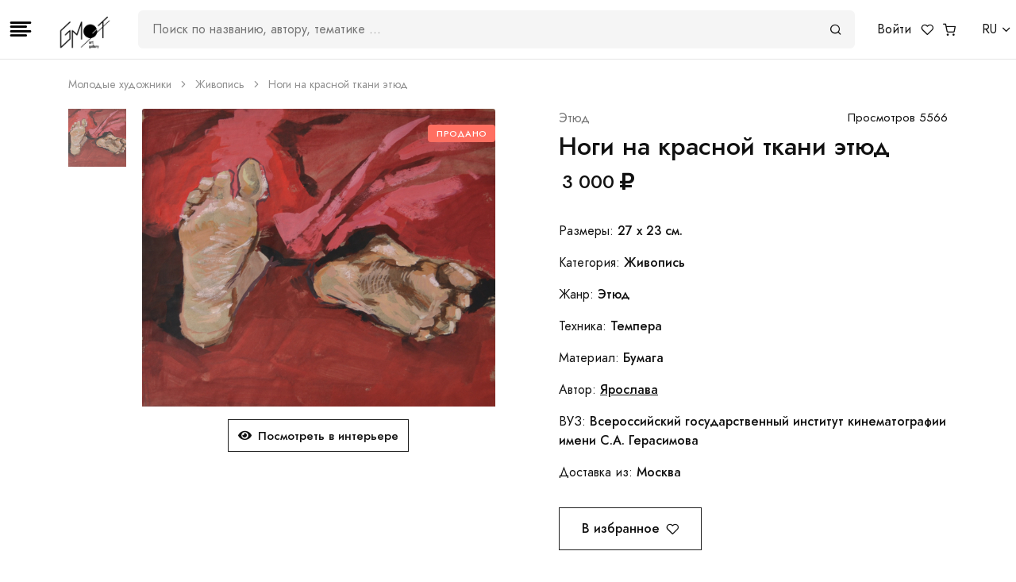

--- FILE ---
content_type: text/html; charset=utf-8
request_url: https://gmotart.com/arts/nogi-na-krasnoy-tkani-etyud-1454
body_size: 8687
content:
<!DOCTYPE html><html lang="ru"><head><title>Картина Ноги на красной ткани этюд #1454 | Арт галерея GMOT</title><link href="/favicon.ico" rel="shortcut icon" /><meta content="Живопись. Этюд. Автор: Ярослава . Купить 3000 рублей. Картина Ноги на красной ткани этюд #1454" name="description" /><meta charset="utf-8" /><meta content="width=device-width, initial-scale=1, shrink-to-fit=no" name="viewport" /><link href="/favicons/apple-icon-57x57.png" rel="apple-touch-icon" sizes="57x57" /><link href="/favicons/apple-icon-60x60.png" rel="apple-touch-icon" sizes="60x60" /><link href="/favicons/apple-icon-72x72.png" rel="apple-touch-icon" sizes="72x72" /><link href="/favicons/apple-icon-76x76.png" rel="apple-touch-icon" sizes="76x76" /><link href="/favicons/apple-icon-114x114.png" rel="apple-touch-icon" sizes="114x114" /><link href="/favicons/apple-icon-120x120.png" rel="apple-touch-icon" sizes="120x120" /><link href="/favicons/apple-icon-144x144.png" rel="apple-touch-icon" sizes="144x144" /><link href="/favicons/apple-icon-152x152.png" rel="apple-touch-icon" sizes="152x152" /><link href="/favicons/apple-icon-180x180.png" rel="apple-touch-icon" sizes="180x180" /><link href="/favicons/android-icon-192x192.png" rel="icon" sizes="192x192" type="image/png" /><link href="/favicons/favicon-32x32.png" rel="icon" sizes="32x32" type="image/png" /><link href="/favicons/favicon-96x96.png" rel="icon" sizes="96x96" type="image/png" /><link href="/favicons/favicon-16x16.png" rel="icon" sizes="16x16" type="image/png" /><link href="/manifest.json" rel="manifest" /><meta content="#ffffff" name="msapplication-TileColor" /><meta content="/favicons/ms-icon-144x144.png" name="msapplication-TileImage" /><meta content="#ffffff" name="theme-color" /><meta content="website" property="og:type" /><meta content="gmotart.com" property="og:site_name" /><meta content="https://gmotart.com/arts/nogi-na-krasnoy-tkani-etyud-1454" property="og:url" /><meta content="https://storage-gmot.storage.yandexcloud.net/store/image/1490/456ec704244d68aff9e83d35ae099a31.jpg" property="og:image" /><meta content="150" property="og:image:width" /><meta content="150" property="og:image:height" /><meta content="Картина Ноги на красной ткани этюд #1454 | Арт галерея GMOT" property="og:title" /><meta content="Живопись. Этюд. Автор: Ярослава . Купить 3000 рублей. Картина Ноги на красной ткани этюд #1454" property="og:description" /><link rel="stylesheet" href="/assets/application-6d6297760c51e6f3b7ecd09d63243cbdc900c1224833f20b23ad1d55a3a67ef5.css" /><script src="/assets/application-99b4ea72a02389ecceffe991b2146ef664a46d7d6e77f25835a69c3e36e96c82.js"></script><script async="" src="https://www.googletagmanager.com/gtag/js?id=UA-157818568-1"></script><script>window.dataLayer = window.dataLayer || [];function gtag(){dataLayer.push(arguments);}gtag('js', new Date()); gtag('config', 'UA-157818568-1');</script><script>(function(m,e,t,r,i,k,a){m[i]=m[i]||function(){(m[i].a=m[i].a||[]).push(arguments)}; m[i].l=1*new Date();k=e.createElement(t),a=e.getElementsByTagName(t)[0],k.async=1,k.src=r,a.parentNode.insertBefore(k,a)}) (window, document, "script", "https://mc.yandex.ru/metrika/tag.js", "ym"); ym(56954863, "init", { clickmap:true, trackLinks:true, accurateTrackBounce:true, webvisor:true, ecommerce:"dataLayer" });</script><noscript><div><img src="https://mc.yandex.ru/watch/56954863" style="position:absolute; left:-9999px;" alt="" /></div></noscript><script>!function(f,b,e,v,n,t,s){if(f.fbq)return;n=f.fbq=function(){n.callMethod?n.callMethod.apply(n,arguments):n.queue.push(arguments)};if(!f._fbq)f._fbq=n;n.push=n;n.loaded=!0;n.version='2.0';n.queue=[];t=b.createElement(e);t.async=!0;t.src=v;s=b.getElementsByTagName(e)[0];s.parentNode.insertBefore(t,s)}(window, document,'script','https://connect.facebook.net/en_US/fbevents.js');fbq('init', '698506270935639');fbq('track', 'PageView');</script></head><body><header class="bg-white fixed-top py-3" style="z-index: 1040!important; border-bottom: 1px solid #e5e5e5;"><div class="container-fluid flex-nowrap d-flex align-items-center justify-content-between px-1"><button aria-label="Toggle navigation" class="border-0 bg-white" data-toggle="modal" href="#modalSidebar" type="button"><i class="fe fe-align-left" style="font-size: 2rem;"></i></button><div class="container flex-nowrap d-flex align-items-center justify-content-between px-1"><a class="navbar-brand mr-0 mr-sm-4" href="/" style="height: 50px;"><img alt="GMOT" src="/gmot-logo.png" style="height: 100%;" /></a><div class="d-lg-block d-none w-100 position-relative" id="searchWrap"><div class="field-search justify-content-between align-items-center d-flex mx-4 bg-light position-relative" style="z-index: 50;"><input class="field-search__input" id="searchInput" onblur="
        let searchContent = document.getElementById(&#39;searchContent&#39;);
        searchContent.classList.remove(&#39;show&#39;);
        " oninput="
        let searchInput = document.getElementById(&#39;searchInput&#39;);
        let searchContent = document.getElementById(&#39;searchContent&#39;);
        searchContent.classList.add(&#39;show&#39;);

        if(searchInput.value == &#39;&#39;){
            searchContent.innerHTML = &#39;Совпадений не найдено&#39;;
        }

        if(searchInput.value){
            let searchValue = searchInput.value

            const url = `/api/front/search?q%5Btitle_or_keywords_cont_any%5D=${searchValue}&amp;q%5Bname_or_surname_cont_any%5D=${searchValue}`

            setTimeout(() =&gt; {
                fetch(url)
                    .then(response =&gt; {
                        if(!response.ok){
                            throw new Error(&#39;Network response was not ok &#39; + response.statusText);
                        }
                        return response.json();
                    })
                    .then(data =&gt; {
                        let dataItems = JSON.parse(data.items);
                        let dataArtists = JSON.parse(data.artists);

                        if(Object.keys(dataItems).length !== 0){

                            searchContent.innerHTML = &#39;&#39;;

                            let searchBtnPc = document.getElementById(&#39;searchBtnPc&#39;);
                            searchBtnPc.classList.add(&#39;text-dark&#39;);
                            searchBtnPc.href = `arts?q%5Bprice_in%5D%5B%5D=&amp;q%5Bcategory_in%5D%5B%5D=&amp;q%5Bstyle_in%5D%5B%5D=&amp;q%5Bsurface_in%5D%5B%5D=&amp;q%5Bmaterial_in%5D%5B%5D=&amp;q%5Borientation_in%5D%5B%5D=&amp;q%5Bonly_published%5D=0&amp;q%5Btitle_or_keywords_cont_any%5D=${searchValue}&amp;q%5Bs%5D=created_at+DESC`;

                            let titleGallery = document.createElement(&#39;h5&#39;);
                            titleGallery.innerHTML = &#39;Галерея&#39;;
                            titleGallery.classList.add(&#39;text-left&#39;);

                            let galleryContentWrap = document.createElement(&#39;div&#39;);
                            galleryContentWrap.classList.add(&#39;row&#39;, &#39;align-items-center&#39;, &#39;position-relative&#39;, &#39;no-gutters&#39;, &#39;justify-content-start&#39;);
                            galleryContentWrap.style.gap = &#39;10px&#39;;

                            dataItems.forEach(item =&gt; {
                                let galleryContentItem = document.createElement(&#39;div&#39;);
                                galleryContentItem.classList.add(&#39;d-flex&#39;, &#39;overflow-hidden&#39;);
                                galleryContentItem.style.width = &#39;32%&#39;;

                                let galleryContentItemWrapImage = document.createElement(&#39;div&#39;);
                                galleryContentItemWrapImage.style.height = &#39;60px&#39;;
                                galleryContentItemWrapImage.style.width = &#39;60px&#39;;
                                galleryContentItemWrapImage.style.backgroundImage = `url(${item.image_url_small})`;
                                galleryContentItemWrapImage.style.backgroundSize = &#39;contain&#39;;
                                galleryContentItemWrapImage.style.backgroundRepeat = &#39;no-repeat&#39;;
                                galleryContentItemWrapImage.style.backgroundPosition = &#39;center&#39;;


                                let galleryContentItemInfo = document.createElement(&#39;div&#39;);
                                galleryContentItemInfo.classList.add(&#39;d-flex&#39;, &#39;flex-column&#39;, &#39;justify-content-around&#39;, &#39;align-items-start&#39;, &#39;ml-2&#39;);

                                let galleryContentItemInfoTitle = document.createElement(&#39;a&#39;);
                                galleryContentItemInfoTitle.classList.add(&#39;text-truncate&#39;, &#39;text-body&#39;, &#39;font-weight-bold&#39;);
                                galleryContentItemInfoTitle.innerHTML = item.title;
                                galleryContentItemInfoTitle.href = `/arts/${item.id}`

                                galleryContentItemInfo.appendChild(galleryContentItemInfoTitle);

                                let galleryContentItemInfoPrice = document.createElement(&#39;span&#39;);
                                galleryContentItemInfoPrice.classList.add(&#39;text-muted&#39;, &#39;font-weight-bold&#39;);
                                galleryContentItemInfoPrice.innerHTML = `${item.price} &lt;i class=&#39;fas fa-ruble-sign&#39;&gt;&lt;/i&gt;`;

                                galleryContentItemInfo.appendChild(galleryContentItemInfoPrice);

                                galleryContentItem.appendChild(galleryContentItemWrapImage);
                                galleryContentItem.appendChild(galleryContentItemInfo);

                                galleryContentWrap.appendChild(galleryContentItem);
                            })

                            let seeMoreWrap = document.createElement(&#39;div&#39;);
                            seeMoreWrap.classList.add(&#39;d-flex&#39;, &#39;justify-content-start&#39;, &#39;align-items-center&#39;);
                            let seeMore = document.createElement(&#39;a&#39;);
                            seeMore.href = `arts?q%5Bprice_in%5D%5B%5D=&amp;q%5Bcategory_in%5D%5B%5D=&amp;q%5Bstyle_in%5D%5B%5D=&amp;q%5Bsurface_in%5D%5B%5D=&amp;q%5Bmaterial_in%5D%5B%5D=&amp;q%5Borientation_in%5D%5B%5D=&amp;q%5Bonly_published%5D=0&amp;q%5Btitle_or_keywords_cont_any%5D=${searchValue}&amp;q%5Bs%5D=created_at+DESC`;
                            seeMore.classList.add(&#39;btn&#39;, &#39;btn-link&#39;, &#39;p-0&#39;, &#39;text-reset&#39;, &#39;d-flex&#39;, &#39;align-items-center&#39;);
                            seeMore.innerHTML = `Смотреть все &lt;i class=&#39;fe fe-arrow-right ml-2&#39;&gt;&lt;/i&gt;`;
                            seeMoreWrap.appendChild(seeMore);

                            searchContent.appendChild(titleGallery);
                            searchContent.appendChild(galleryContentWrap);
                            searchContent.appendChild(seeMoreWrap);

                        } else{
                            searchContent.innerHTML = &#39;Совпадений не найдено&#39;;
                        }


                        if(Object.keys(dataArtists).length !== 0){
                            let searchBtnPc = document.getElementById(&#39;searchBtnPc&#39;);
                            searchBtnPc.classList.add(&#39;text-dark&#39;);
                            searchBtnPc.href = `/artists`;

                            let artistsGallery = document.createElement(&#39;h5&#39;);
                            artistsGallery.innerHTML = &#39;Художники&#39;;
                            artistsGallery.classList.add(&#39;text-left&#39;);

                            let artistsContentWrap = document.createElement(&#39;div&#39;);
                            artistsContentWrap.classList.add(&#39;row&#39;, &#39;align-items-center&#39;, &#39;position-relative&#39;, &#39;no-gutters&#39;, &#39;justify-content-start&#39;);
                            artistsContentWrap.style.gap = &#39;10px&#39;;

                            dataArtists.forEach(item =&gt; {
                                let artistsContentItem = document.createElement(&#39;div&#39;);
                                artistsContentItem.classList.add(&#39;d-flex&#39;, &#39;overflow-hidden&#39;);
                                artistsContentItem.style.width = &#39;32%&#39;;

                                let artistsContentItemWrapImage = document.createElement(&#39;div&#39;);
                                artistsContentItemWrapImage.style.height = &#39;60px&#39;;
                                artistsContentItemWrapImage.style.width = &#39;60px&#39;;
                                artistsContentItemWrapImage.style.backgroundImage = `url(${item.avatar_url})`;
                                artistsContentItemWrapImage.style.backgroundSize = &#39;contain&#39;;
                                artistsContentItemWrapImage.style.backgroundRepeat = &#39;no-repeat&#39;;
                                artistsContentItemWrapImage.style.backgroundPosition = &#39;center&#39;;


                                let artistsContentItemInfo = document.createElement(&#39;div&#39;);
                                artistsContentItemInfo.classList.add(&#39;d-flex&#39;, &#39;justify-content-start&#39;, &#39;align-items-center&#39;, &#39;ml-2&#39;);

                                let artistsContentItemInfoTitle = document.createElement(&#39;a&#39;);
                                artistsContentItemInfoTitle.classList.add(&#39;text-truncate&#39;, &#39;text-body&#39;, &#39;font-weight-bold&#39;);
                                artistsContentItemInfoTitle.innerHTML = `${item.name} ${item.surname}`;
                                artistsContentItemInfoTitle.href = `/artists/${item.id}`

                                artistsContentItemInfo.appendChild(artistsContentItemInfoTitle);


                                artistsContentItem.appendChild(artistsContentItemWrapImage);
                                artistsContentItem.appendChild(artistsContentItemInfo);

                                artistsContentWrap.appendChild(artistsContentItem);
                            })

                            let seeMoreWrap = document.createElement(&#39;div&#39;);
                            seeMoreWrap.classList.add(&#39;d-flex&#39;, &#39;justify-content-start&#39;, &#39;align-items-center&#39;);
                            let seeMore = document.createElement(&#39;a&#39;);
                            seeMore.href = `artists`;
                            seeMore.classList.add(&#39;btn&#39;, &#39;btn-link&#39;, &#39;p-0&#39;, &#39;text-reset&#39;, &#39;d-flex&#39;, &#39;align-items-center&#39;);
                            seeMore.innerHTML = `Смотреть все &lt;i class=&#39;fe fe-arrow-right ml-2&#39;&gt;&lt;/i&gt;`;
                            seeMoreWrap.appendChild(seeMore);

                            searchContent.appendChild(artistsGallery);
                            searchContent.appendChild(artistsContentWrap);
                            searchContent.appendChild(seeMoreWrap);
                        }

                        if(Object.keys(dataItems).length !== 0 &amp;&amp; Object.keys(dataArtists).length !== 0){
                            let searchBtnPc = document.getElementById(&#39;searchBtnPc&#39;);
                            searchBtnPc.classList.add(&#39;text-dark&#39;);
                            searchBtnPc.href = `arts?q%5Bprice_in%5D%5B%5D=&amp;q%5Bcategory_in%5D%5B%5D=&amp;q%5Bstyle_in%5D%5B%5D=&amp;q%5Bsurface_in%5D%5B%5D=&amp;q%5Bmaterial_in%5D%5B%5D=&amp;q%5Borientation_in%5D%5B%5D=&amp;q%5Bonly_published%5D=0&amp;q%5Btitle_or_keywords_cont_any%5D=${searchValue}&amp;q%5Bs%5D=created_at+DESC`;
                        }

                    })
                    .catch(error =&gt; {
                        console.error(&#39;There has been a problem with your fetch operation:&#39;, error);
                    });
            }, 2000)


            searchInput.addEventListener(&#39;keydown&#39;, (ev) =&gt; {
                if (ev.key===&#39;Enter&#39;){
                    searchBtnPc.click();
                }
            })

        } else{
            searchContent.innerHTML = &#39;Совпадений не найдено&#39;;
        }
        " placeholder="Поиск по названию, автору, тематике …" type="search" /><a class="field-search__btn" id="searchBtnPc"><i class="fe fe-search"></i></a></div><div class="position-absolute w-100 bg-white text-dark pt-11 px-4 pb-5 shadow-lg text-center fade" id="searchContent" style="top: 0; max-height: 500px; overflow-y: auto;"><span>Введите название картины или художника</span></div></div><ul class="nav flex-row flex-nowrap"><li class="nav-item ml-3"><a class="text-body" href="/users/sign_in">Войти</a></li><li class="nav-item"><a class="text-body ml-3" href="/profile/arts_users"><i class="fe fe-heart"></i></a></li><li class="nav-item"><a class="text-body ml-sm-3 ml-2" href="#"><span><i class="fe fe-shopping-cart"></i></span></a></li></ul></div><div class="btn-group ml-2"><a aria-expanded="false" class="dropdown-toggle text-body d-flex flex-nowrap" data-display="static" data-toggle="dropdown" href="#">RU</a><div class="dropdown-menu dropdown-menu-right"><button class="dropdown-item" type="button"><a class="list-styled-link" href="?locale=en"> English</a></button><button class="dropdown-item" type="button"><a class="list-styled-link" href="?locale=ru"> Русский</a></button></div></div></div></header><div class="pt-12"></div><nav><div class="container"><div class="row"><div class="col-12"><ol class="breadcrumb mb-0 font-size-xs text-gray-400"><li class="breadcrumb-item"><a class="text-gray-400" href="/arts">Молодые художники</a></li><li class="breadcrumb-item"><a class="text-gray-400" href="/arts">Живопись</a></li><li class="breadcrumb-item active">Ноги на красной ткани этюд</li></ol></div></div></div></nav><section class="pt-5 pb-2"><div class="container"><div class="row"><div class="col-12"><div class="row"><div class="col-12 col-md-6"><div class="form-row mb-10 mb-md-0"><div class="col-2"><div class="flickity-nav flickity-vertical" data-flickity="{&quot;asNavFor&quot;: &quot;#productSlider&quot;, &quot;draggable&quot;: false, &quot;pageDots&quot;: false}"><div class="embed-responsive embed-responsive-1by1 bg-cover mb-4" style="background-image: url(https://storage-gmot.storage.yandexcloud.net/store/image/1490/b3a319bbdc11459dc62fb184a8c00ce1.jpg);"></div></div></div><div class="col-10"><div class="card"><span class="badge badge-primary card-badge card-badge-right text-uppercase">Продано</span><a data-fancybox="" href="https://storage-gmot.storage.yandexcloud.net/store/image/1490/7c8e5cca553d5c382f609d3f6212aa8e.jpg"><img alt="..." class="card-img-top" src="https://storage-gmot.storage.yandexcloud.net/store/image/1490/456ec704244d68aff9e83d35ae099a31.jpg" /></a></div><div class="text-center mt-4" id="ArtVizButtonRow"><a class="btn btn-outline-dark btn-xs" data-toggle="modal" href="#ModalInteriorPreview"><i class="fas fa-eye mr-2"></i>Посмотреть в интерьере</a></div></div></div></div><div class="col-12 col-md-6 pl-lg-10"><div class="row mb-1"><div class="col"><a class="text-muted" href="#">Этюд</a></div><div class="col-auto"><div class="font-size-sm text-reset ml-2">Просмотров 5566</div></div></div><h3 class="mb-2">Ноги на красной ткани этюд</h3><div class="mb-7"><span class="ml-1 font-size-h5 font-weight-bold">3 000 <i class="fas fa-ruble-sign"></i></span></div><div><p class="mb-4">Размеры: <strong>27 x 23 см.</strong></p><p class="mb-4">Категория: <strong>Живопись</strong></p><p class="mb-4">Жанр: <strong>Этюд</strong></p><p class="mb-4">Техника: <strong>Темпера</strong></p><p class="mb-4">Материал: <strong>Бумага</strong></p><p class="mb-4">Автор: <strong><a class="text-body text-decoration-underline" href="/artists/yaroslava-karpunina">Ярослава </a></strong></p><p class="mb-4">ВУЗ: <strong>Всероссийский государственный институт кинематографии имени С.А. Герасимова</strong></p><p class="mb-4">Доставка из: <strong>Москва</strong><div class="form-row my-7"><div class="col-12 col-lg-auto"><form class="button_to" method="post" action="/profile/arts_users?item_id=1454"><button class="btn btn-outline-dark mb-2" onclick="ym(56954863, &#39;reachGoal&#39;, &#39;click-favorite&#39;, {})" type="submit">В избранное<i class="fe fe-heart ml-2"></i></button></form></div></div><p class="mb-0"><span class="mr-4">Поделиться: </span><a class="btn btn-xxs btn-circle btn-light font-size-xxxs text-gray-350 mr-2" href="https://vk.com/share.php?url=https://gmotart.com/arts/nogi-na-krasnoy-tkani-etyud-1454" target="_blank"><i class="fab fa-vk"></i></a><a class="btn btn-xxs btn-circle btn-light text-gray-350 mr-2" href="https://telegram.me/share/url?url=https://gmotart.com/arts/nogi-na-krasnoy-tkani-etyud-1454" style="font-size: 1rem;" target="_blank"><i class="fab fa-telegram"></i></a><a class="btn btn-xxs btn-circle btn-light text-gray-350 mr-2" href="#" onclick="navigator.clipboard.writeText(&#39;https://gmotart.com/arts/nogi-na-krasnoy-tkani-etyud-1454&#39;);" style="font-size: 1.2rem;"><i class="fab fa-creative-commons-share"></i></a></p></p></div></div></div><div class="row pt-4"><div class="col-12"></div></div></div></div></div></section><section class="pt-10"><div class="container"><div class="row"><div class="col-12"><h4 class="mb-10 text-center">Другие работы автора</h4><div class="row"><div class="col-6 col-sm-4 col-md-2"><div class="card mb-7"><div class="card-img"><a href="/arts/dom-v-kerchi"><img alt="Дом в Керчи" class="card-img-top card-img-front" src="https://storage-gmot.storage.yandexcloud.net/store/image/1772/0fc6a7f000cbeffea869504e375defcd.jpg" /></a></div><div class="card-body px-0"><div class="font-size-xs"><a class="text-muted" href="/arts/1718">Живопись</a></div><div class="font-weight-bold"><a class="text-body" href="/arts/1718">Дом в Керчи</a></div><div class="font-weight-bold text-muted">5 000 <i class="fas fa-ruble-sign"></i></div></div></div></div><div class="col-6 col-sm-4 col-md-2"><div class="card mb-7"><div class="card-img"><a href="/arts/monastyrskoe-okno-1542"><img alt="Монастырское окно" class="card-img-top card-img-front" src="https://storage-gmot.storage.yandexcloud.net/store/image/1578/d1c67fb08971f1ce7b25039dff66d9e0.jpg" /></a></div><div class="card-body px-0"><div class="font-size-xs"><a class="text-muted" href="/arts/1542">Рисунок</a></div><div class="font-weight-bold"><a class="text-body" href="/arts/1542">Монастырское окно</a></div><div class="font-weight-bold text-muted">3 000 <i class="fas fa-ruble-sign"></i></div></div></div></div><div class="col-6 col-sm-4 col-md-2"><div class="card mb-7"><div class="card-img"><a href="/arts/staryy-saray-1512"><img alt="Старый сарай" class="card-img-top card-img-front" src="https://storage-gmot.storage.yandexcloud.net/store/image/1548/f68a81da3deb0c4d11a4f5e06a64ce19.jpg" /></a></div><div class="card-body px-0"><div class="font-size-xs"><a class="text-muted" href="/arts/1512">Живопись</a></div><div class="font-weight-bold"><a class="text-body" href="/arts/1512">Старый сарай</a></div><div class="font-weight-bold text-muted">7 000 <i class="fas fa-ruble-sign"></i></div></div></div></div><div class="col-6 col-sm-4 col-md-2"><div class="card mb-7"><div class="card-img"><a href="/arts/zarisovka-syroezhki-1501"><img alt="Зарисовка сыроежки" class="card-img-top card-img-front" src="https://storage-gmot.storage.yandexcloud.net/store/image/1537/9c66e102795edf88c23d1489c133ff7a.jpg" /></a></div><div class="card-body px-0"><div class="font-size-xs"><a class="text-muted" href="/arts/1501">Рисунок</a></div><div class="font-weight-bold"><a class="text-body" href="/arts/1501">Зарисовка сыроежки</a></div><div class="font-weight-bold text-muted">5 000 <i class="fas fa-ruble-sign"></i></div></div></div></div><div class="col-6 col-sm-4 col-md-2"><div class="card mb-7"><div class="card-img"><a href="/arts/granadilla-seriya-rabot-ekzoty"><img alt="Гранадилла. Серия работ &quot;Экзоты&quot; " class="card-img-top card-img-front" src="https://storage-gmot.storage.yandexcloud.net/store/image/5368/68600b8ba38ac6502270bb77f3f92d41.jpg" /></a></div><div class="card-body px-0"><div class="font-size-xs"><a class="text-muted" href="/arts/5296">Живопись</a></div><div class="font-weight-bold"><a class="text-body" href="/arts/5296">Гранадилла. Серия работ &quot;Экзоты&quot; </a></div><div class="font-weight-bold text-muted">30 000 <i class="fas fa-ruble-sign"></i></div></div></div></div><div class="col-6 col-sm-4 col-md-2"><div class="card mb-7"><div class="card-img"><a href="/arts/savvino-storozhevskiy-monastyr-vid-na-staryy-hram"><img alt="Саввино-Сторожевский монастырь вид на старый храм" class="card-img-top card-img-front" src="https://storage-gmot.storage.yandexcloud.net/store/image/4981/9e3f1cde5f3e3a75a70faef2962a4db4.jpg" /></a></div><div class="card-body px-0"><div class="font-size-xs"><a class="text-muted" href="/arts/4912">Живопись</a></div><div class="font-weight-bold"><a class="text-body" href="/arts/4912">Саввино-Сторожевский монастырь вид на старый храм</a></div><div class="font-weight-bold text-muted">10 000 <i class="fas fa-ruble-sign"></i></div></div></div></div></div></div></div></div></section><section class="pt-10"><div class="container"><div class="row"><div class="col-12"><h4 class="mb-10 text-center">Вам так же может понравиться</h4><div class="row"><div class="col-6 col-sm-4 col-md-2"><div class="card mb-7"><div class="card-img"><a href="/arts/sine-zheltyy-natyurmort"><img alt="Сине-желтый натюрморт" class="card-img-top card-img-front" src="https://storage-gmot.storage.yandexcloud.net/store/image/6906/f142fa2978f95d543130a2116de07a03.jpg" /></a></div><div class="card-body px-0"><div class="font-size-xs"><a class="text-muted" href="/arts/6833">Живопись</a></div><div class="font-weight-bold"><a class="text-body" href="/arts/6833">Сине-желтый натюрморт</a></div><div class="font-weight-bold text-muted">7 000 <i class="fas fa-ruble-sign"></i></div></div></div></div><div class="col-6 col-sm-4 col-md-2"><div class="card mb-7"><div class="card-img"><a href="/arts/igry-969"><img alt="Игры" class="card-img-top card-img-front" src="https://storage-gmot.storage.yandexcloud.net/store/image/1005/1d80a569e3f9db3f82addd44f7612aea.jpg" /></a></div><div class="card-body px-0"><div class="font-size-xs"><a class="text-muted" href="/arts/969">Живопись</a></div><div class="font-weight-bold"><a class="text-body" href="/arts/969">Игры</a></div><div class="font-weight-bold text-muted">7 000 <i class="fas fa-ruble-sign"></i></div></div></div></div><div class="col-6 col-sm-4 col-md-2"><div class="card mb-7"><div class="card-img"><a href="/arts/devushka-v-sinem"><img alt="Девушка в синем" class="card-img-top card-img-front" src="https://storage-gmot.storage.yandexcloud.net/store/image/5412/0bc02666a6764d27edde2120c3bd7d18.jpg" /></a></div><div class="card-body px-0"><div class="font-size-xs"><a class="text-muted" href="/arts/5339">Живопись</a></div><div class="font-weight-bold"><a class="text-body" href="/arts/5339">Девушка в синем</a></div><div class="font-weight-bold text-muted">5 000 <i class="fas fa-ruble-sign"></i></div></div></div></div><div class="col-6 col-sm-4 col-md-2"><div class="card mb-7"><div class="card-img"><a href="/arts/yablonka"><img alt="Яблонька " class="card-img-top card-img-front" src="https://storage-gmot.storage.yandexcloud.net/store/image/3699/b76b15a22a7c23cffb585825a4b0a299.jpg" /></a></div><div class="card-body px-0"><div class="font-size-xs"><a class="text-muted" href="/arts/3630">Живопись</a></div><div class="font-weight-bold"><a class="text-body" href="/arts/3630">Яблонька </a></div><div class="font-weight-bold text-muted">5 000 <i class="fas fa-ruble-sign"></i></div></div></div></div><div class="col-6 col-sm-4 col-md-2"><div class="card mb-7"><div class="card-img"><a href="/arts/podramniki-11370"><img alt="Подрамники " class="card-img-top card-img-front" src="https://storage-gmot.storage.yandexcloud.net/store/image/11443/27f361c053016cfcbe4b98f707e3e4eb.jpeg" /></a></div><div class="card-body px-0"><div class="font-size-xs"><a class="text-muted" href="/arts/11370">Живопись</a></div><div class="font-weight-bold"><a class="text-body" href="/arts/11370">Подрамники </a></div><div class="font-weight-bold text-muted">15 000 <i class="fas fa-ruble-sign"></i></div></div></div></div><div class="col-6 col-sm-4 col-md-2"><div class="card mb-7"><div class="card-img"><a href="/arts/more-12816"><img alt="Море" class="card-img-top card-img-front" src="https://storage-gmot.storage.yandexcloud.net/store/image/12889/be8d57091645135a4b5cb1dd33c7c1ca.jpeg" /></a></div><div class="card-body px-0"><div class="font-size-xs"><a class="text-muted" href="/arts/12816">Живопись</a></div><div class="font-weight-bold"><a class="text-body" href="/arts/12816">Море</a></div><div class="font-weight-bold text-muted">3 000 <i class="fas fa-ruble-sign"></i></div></div></div></div></div></div></div></div></section><div aria-hidden="true" class="modal fixed-left" id="ModalInteriorPreview" role="dialog" tabindex="-1"><div class="modal-dialog modal-dialog-vertical" role="document" style="max-width: 100%;"><div class="modal-content"><!--Header--><button aria-label="Close" class="close bg-white" data-dismiss="modal" style="opacity: 1; padding: 0.25rem" type="button"><i aria-hidden="true" class="fe fe-x"></i></button><div class="art-viz-container"><div class="art-viz-interior" style="background-image: url(&#39;/images/art-viz-bg-01.png&#39;);"><div class="art-viz-reference-zone" data-art-viz-reference-width-cm="300" style="top: 100px; left: 300px; width: 60%; height: 50%;"></div><img alt="..." class="art-viz-artwork" data-art-viz-center-x-cm="270" data-art-viz-center-y-cm="100" data-art-viz-size-height="23.0" data-art-viz-size-width="27.0" src="https://storage-gmot.storage.yandexcloud.net/store/image/1490/7c8e5cca553d5c382f609d3f6212aa8e.jpg" /></div><div class="artwork-card"><p class="text-muted">Этюд</p><h2 class="h4">Ноги на красной ткани этюд</h2><h3 class="h5">3 000 ₽</h3><ul style="list-style: none; padding: 0; font-size: 0.875rem;"><li>Размеры: 27 x 23 см.</li><li>Техника: Темпера</li><li>Материал: Бумага</li></ul><div class="form-row my-7"></div><p class="mb-0" style="font-size: 0.875rem;"><span class="mr-2">Поделиться: </span><a class="btn btn-xxs btn-circle btn-light font-size-xxxs text-gray-350 mr-2" href="https://vk.com/share.php?url=https://gmotart.com/arts/nogi-na-krasnoy-tkani-etyud-1454" target="_blank"><i class="fab fa-vk"></i></a><a class="btn btn-xxs btn-circle btn-light text-gray-350 mr-2" href="https://telegram.me/share/url?url=https://gmotart.com/arts/nogi-na-krasnoy-tkani-etyud-1454" style="font-size: 1rem;" target="_blank"><i class="fab fa-telegram"></i></a><a class="btn btn-xxs btn-circle btn-light text-gray-350 mr-2" href="javascript:void(0)" onclick="navigator.clipboard.writeText(&#39;https://gmotart.com/arts/nogi-na-krasnoy-tkani-etyud-1454&#39;);" style="font-size: 1.2rem;"><i class="fab fa-creative-commons-share"></i></a></p></div></div></div></div></div><footer class="bg-dark bg-cover" style="background-image: url(/img/patterns/pattern-2.svg)"><div class="py-12 border-bottom border-gray-700"><div class="container"><div class="row"><div class="col-12 col-md-3"><h4 class="mb-4 text-white">GMOT</h4><ul class="list-unstyled list-inline mb-7 mb-md-0 text-gray-350 font-size-lg"><li class="list-inline-item"><a class="text-reset p-2" href="https://vk.com/gmotart"><i class="fab fa-vk"></i></a><a class="text-reset p-2" href="https://t.me/gmotart"><i class="fab fa-telegram"></i></a></li></ul></div><div class="col-6 col-sm"><h6 class="heading-xxs mb-4 text-white">Меню</h6><ul class="list-unstyled mb-7 mb-sm-0"><li><a class="text-gray-300" href="/about">О галерее</a></li><li><a class="text-gray-300" href="/contact_us">Обратная связь</a></li><li><a class="text-gray-300" href="/arts?q%5Bsorts%5D=items_users_count+desc">Молодые художники</a></li><li><a class="text-gray-300" href="/certs">Сертификаты</a></li><li><a class="text-gray-300" href="/universities">Учебные заведения</a></li><li><a class="text-gray-300" href="/profile">Мой профиль</a></li><li><a class="text-gray-300" href="/profile/orders">Мои заказы</a></li><li><a class="text-gray-300" href="/sitemap">Карта сайта</a></li><li><a class="text-gray-300" href="/designers_form">Сотрудничество с дизайнерами</a></li></ul></div><div class="col-6 col-sm"><h6 class="heading-xxs mb-4 text-white">Как купить?</h6><ul class="list-unstyled mb-7 mb-sm-0"><li><a class="text-gray-300" href="/for_buyers">Покупателям</a></li><li><a class="text-gray-300" href="/users/sign_up">Присоединиться как покупатель</a></li><li><a class="text-gray-300" href="/help_buyers">Информация для покупателей</a></li><li><a class="text-gray-300" href="/blog">Блог</a></li></ul></div><div class="col-6 col-sm"><h6 class="heading-xxs mb-4 text-white">Как разместить?</h6><ul class="list-unstyled mb-0"><li><a class="text-gray-300" href="/for_artists">Художникам</a></li><li><a class="text-gray-300" href="/users/sign_up">Присоединиться как художник</a></li><li><a class="text-gray-300" href="/help_artists">Информация для художников</a></li><li><a class="text-gray-300" href="/license_agreement">Пользовательское соглашение</a></li></ul></div><div class="col-6 col-sm"><h6 class="heading-xxs mb-4 text-white">Контакты</h6><ul class="list-unstyled mb-0"><li><div class="text-gray-300">Ольга Туманова</div></li><li><a class="text-gray-300" href="tel:+79636499613"><i class="fe fe-phone mr-2"></i>+7 963 649-96-13</a></li><li><a class="text-gray-300" href="mailto:info@gmotart.com"><i class="fe fe-mail mr-2"></i>info@gmotart.com</a></li></ul></div></div></div></div><div class="py-6"><div class="container"><div class="row"><div class="col"><p class="mb-3 mb-md-0 font-size-xxs text-muted">© 2020-2026 GMOT. All rights reserved.</p></div><div class="col-auto"><img alt="..." class="ml-1 footer-payment" src="/img/payment/visa.svg" /><img alt="..." class="ml-1 footer-payment" src="/img/payment/mastercard.svg" /><img alt="..." class="ml-1 footer-payment" src="/img/payment/maestro.svg" /></div></div></div></div></footer><!--Search--><div aria-hidden="true" aria-labelledby="searchModal" class="modal fixed-right fade" id="modalSearch" role="dialog" tabindex="-1"><div class="modal-dialog modal-dialog-vertical mw-100"><div class="modal-content px-5 pt-10 pb-6"><!-- Header--><button aria-label="Close" class="close" data-dismiss="modal" type="button"><i aria-hidden="true" class="fe fe-x"></i></button><!-- Body--><div class="w-100"><div class="field-search justify-content-between align-items-center d-flex w-100 bg-light"><input class="field-search__input" id="searchInputMobile" oninput="
        let searchInput = document.getElementById(&#39;searchInputMobile&#39;);
        let searchContent = document.getElementById(&#39;searchContentMobile&#39;);

        let notFound = document.createElement(&#39;span&#39;);
        notFound.classList.add(&#39;mt-4&#39;, &#39;w-100&#39;, &#39;d-block&#39;, &#39;text-center&#39;);
        notFound.innerHTML = &#39;Совпадений не найдено&#39;;

        if(searchInput.value == &#39;&#39;){
            searchContent.appendChild(notFound);
        }

        if(searchInput.value){
            let  searchValue = searchInput.value;

            const url = `/api/front/search?q%5Btitle_or_keywords_cont_any%5D=${searchValue}&amp;q%5Bname_or_surname_cont_any%5D=${searchValue}`;

            setTimeout(() =&gt; {
                fetch(url)
                    .then(response =&gt; {
                        if(!response.ok){
                            throw new Error(&#39;Network response was not ok &#39; + response.statusText);
                        }
                        return response.json();
                    })
                    .then(data =&gt; {
                        let dataItems = JSON.parse(data.items);
                        let dataArtists = JSON.parse(data.artists);

                        if(Object.keys(dataItems).length !== 0){
                            searchContent.innerHTML = &#39;&#39;;

                            let searchBtnMobile = document.getElementById(&#39;searchBtnMobile&#39;);
                            searchBtnMobile.classList.add(&#39;text-dark&#39;);
                            searchBtnMobile.href = `arts?q%5Bprice_in%5D%5B%5D=&amp;q%5Bcategory_in%5D%5B%5D=&amp;q%5Bstyle_in%5D%5B%5D=&amp;q%5Bsurface_in%5D%5B%5D=&amp;q%5Bmaterial_in%5D%5B%5D=&amp;q%5Borientation_in%5D%5B%5D=&amp;q%5Bonly_published%5D=0&amp;q%5Btitle_or_keywords_cont_any%5D=${searchValue}&amp;q%5Bs%5D=created_at+DESC`;

                            let searchContentTitleWrap = document.createElement(&#39;div&#39;);
                            searchContentTitleWrap.classList.add(&#39;d-flex&#39;, &#39;align-items-center&#39;, &#39;justify-content-between&#39;, &#39;my-4&#39;);

                            let searchContentTitle = document.createElement(&#39;h5&#39;);
                            searchContentTitle.classList.add(&#39;mb-0&#39;);
                            searchContentTitle.innerHTML = &#39;Галерея&#39;;

                            let seeMoreWrap = document.createElement(&#39;div&#39;);
                            seeMoreWrap.classList.add(&#39;d-flex&#39;, &#39;justify-content-start&#39;, &#39;align-items-center&#39;);
                            let seeMore = document.createElement(&#39;a&#39;);
                            seeMore.href = `arts?q%5Bprice_in%5D%5B%5D=&amp;q%5Bcategory_in%5D%5B%5D=&amp;q%5Bstyle_in%5D%5B%5D=&amp;q%5Bsurface_in%5D%5B%5D=&amp;q%5Bmaterial_in%5D%5B%5D=&amp;q%5Borientation_in%5D%5B%5D=&amp;q%5Bonly_published%5D=0&amp;q%5Btitle_or_keywords_cont_any%5D=${searchValue}&amp;q%5Bs%5D=created_at+DESC`;
                            seeMore.classList.add(&#39;btn&#39;, &#39;btn-link&#39;, &#39;p-0&#39;, &#39;text-reset&#39;, &#39;d-flex&#39;, &#39;align-items-center&#39;);
                            seeMore.innerHTML = `Смотреть все &lt;i class=&#39;fe fe-arrow-right ml-2&#39;&gt;&lt;/i&gt;`;
                            seeMoreWrap.appendChild(seeMore);

                            searchContentTitleWrap.appendChild(searchContentTitle);
                            searchContentTitleWrap.appendChild(seeMoreWrap);

                            let galleryContentWrap = document.createElement(&#39;div&#39;);
                            galleryContentWrap.classList.add(&#39;row&#39;);
                            galleryContentWrap.style.gap = &#39;10px&#39;;

                            dataItems.forEach(item =&gt; {
                                let galleryContentItem = document.createElement(&#39;div&#39;);
                                galleryContentItem.classList.add(&#39;col-sm-6&#39;, &#39;col-md-4&#39;, &#39;d-flex&#39;, &#39;mb-4&#39;);

                                let galleryContentItemImage = document.createElement(&#39;div&#39;);
                                galleryContentItemImage.style.height = &#39;60px&#39;;
                                galleryContentItemImage.style.width = &#39;60px&#39;;
                                galleryContentItemImage.style.backgroundImage = `url(${item.image_url_small})`;
                                galleryContentItemImage.style.backgroundSize = &#39;contain&#39;;
                                galleryContentItemImage.style.backgroundRepeat = &#39;no-repeat&#39;;
                                galleryContentItemImage.style.backgroundPosition = &#39;center&#39;;

                                let galleryContentItemInfo = document.createElement(&#39;div&#39;);
                                galleryContentItemInfo.classList.add(&#39;d-flex&#39;, &#39;flex-column&#39;, &#39;align-items-start&#39;, &#39;ml-2&#39;);

                                let galleryContentItemInfoTitle = document.createElement(&#39;a&#39;);
                                galleryContentItemInfoTitle.classList.add(&#39;text-truncate&#39;, &#39;text-body&#39;, &#39;font-weight-bold&#39;);
                                galleryContentItemInfoTitle.innerHTML = item.title;
                                galleryContentItemInfoTitle.href = `/arts/${item.id}`

                                galleryContentItemInfo.appendChild(galleryContentItemInfoTitle);

                                let galleryContentItemInfoPrice = document.createElement(&#39;span&#39;);
                                galleryContentItemInfoPrice.classList.add(&#39;text-muted&#39;, &#39;font-weight-bold&#39;);
                                galleryContentItemInfoPrice.innerHTML = `${item.price} &lt;i&gt;&lt;/i&gt;`;

                                galleryContentItemInfo.appendChild(galleryContentItemInfoPrice);

                                galleryContentItem.appendChild(galleryContentItemImage);
                                galleryContentItem.appendChild(galleryContentItemInfo);

                                galleryContentWrap.appendChild(galleryContentItem);
                            })

                            searchContent.appendChild(searchContentTitleWrap);
                            searchContent.appendChild(galleryContentWrap);
                        } else{
                            searchContent.innerHTML = `&lt;span class=&#39;d-flex align-items-center justify-content-center&#39;&gt;Совпадений не найдено&lt;/span&gt;`;
                        }

                        if(Object.keys(dataArtists).length !== 0){
                            let searchBtnMobile = document.getElementById(&#39;searchBtnMobile&#39;);
                            searchBtnMobile.classList.add(&#39;text-dark&#39;);
                            searchBtnMobile.href = `/artists`;

                            let searchContentTitleWrap = document.createElement(&#39;div&#39;);
                            searchContentTitleWrap.classList.add(&#39;d-flex&#39;, &#39;align-items-center&#39;, &#39;justify-content-between&#39;, &#39;my-4&#39;);

                            let searchContentTitle = document.createElement(&#39;h5&#39;);
                            searchContentTitle.classList.add(&#39;mb-0&#39;);
                            searchContentTitle.innerHTML = &#39;Художники&#39;;

                            let seeMoreWrap = document.createElement(&#39;div&#39;);
                            seeMoreWrap.classList.add(&#39;d-flex&#39;, &#39;justify-content-start&#39;, &#39;align-items-center&#39;);
                            let seeMore = document.createElement(&#39;a&#39;);
                            seeMore.href = `artists`;
                            seeMore.classList.add(&#39;btn&#39;, &#39;btn-link&#39;, &#39;p-0&#39;, &#39;text-reset&#39;, &#39;d-flex&#39;, &#39;align-items-center&#39;);
                            seeMore.innerHTML = `Смотреть все &lt;i class=&#39;fe fe-arrow-right ml-2&#39;&gt;&lt;/i&gt;`;
                            seeMoreWrap.appendChild(seeMore);

                            searchContentTitleWrap.appendChild(searchContentTitle);
                            searchContentTitleWrap.appendChild(seeMoreWrap);

                            let artistsContentWrap = document.createElement(&#39;div&#39;);
                            artistsContentWrap.classList.add(&#39;row&#39;);
                            artistsContentWrap.style.gap = &#39;10px&#39;;

                            dataArtists.forEach(item =&gt; {
                                let artistsContentItem = document.createElement(&#39;div&#39;);
                                artistsContentItem.classList.add(&#39;col-sm-6&#39;, &#39;col-md-4&#39;, &#39;d-flex&#39;, &#39;mb-4&#39;);

                                let artistsContentItemImage = document.createElement(&#39;div&#39;);
                                artistsContentItemImage.style.height = &#39;60px&#39;;
                                artistsContentItemImage.style.width = &#39;60px&#39;;
                                artistsContentItemImage.style.backgroundImage = `url(${item.avatar_url})`;
                                artistsContentItemImage.style.backgroundSize = &#39;contain&#39;;
                                artistsContentItemImage.style.backgroundRepeat = &#39;no-repeat&#39;;
                                artistsContentItemImage.style.backgroundPosition = &#39;center&#39;;

                                let artistsContentItemInfo = document.createElement(&#39;div&#39;);
                                artistsContentItemInfo.classList.add(&#39;d-flex&#39;, &#39;justify-content-start&#39;, &#39;align-items-start&#39;, &#39;ml-2&#39;);

                                let artistsContentItemInfoTitle = document.createElement(&#39;a&#39;);
                                artistsContentItemInfoTitle.classList.add(&#39;text-truncate&#39;, &#39;text-body&#39;, &#39;font-weight-bold&#39;);
                                artistsContentItemInfoTitle.innerHTML = `${item.name} ${item.surname}`;
                                artistsContentItemInfoTitle.href = `/artists/${item.id}`

                                artistsContentItemInfo.appendChild(artistsContentItemInfoTitle);


                                artistsContentItem.appendChild(artistsContentItemImage);
                                artistsContentItem.appendChild(artistsContentItemInfo);

                                artistsContentWrap.appendChild(artistsContentItem);
                            })

                            searchContent.appendChild(searchContentTitleWrap);
                            searchContent.appendChild(artistsContentWrap);
                        }

                        if(Object.keys(dataItems).length !== 0 &amp;&amp; Object.keys(dataArtists).length !== 0){
                            let searchBtnMobile = document.getElementById(&#39;searchBtnMobile&#39;);
                            searchBtnMobile.classList.add(&#39;text-dark&#39;);
                            searchBtnMobile.href = `arts?q%5Bprice_in%5D%5B%5D=&amp;q%5Bcategory_in%5D%5B%5D=&amp;q%5Bstyle_in%5D%5B%5D=&amp;q%5Bsurface_in%5D%5B%5D=&amp;q%5Bmaterial_in%5D%5B%5D=&amp;q%5Borientation_in%5D%5B%5D=&amp;q%5Bonly_published%5D=0&amp;q%5Btitle_or_keywords_cont_any%5D=${searchValue}&amp;q%5Bs%5D=created_at+DESC`;
                        }
                    })
                    .catch(error =&gt; {
                        console.error(&#39;There has been a problem with your fetch operation:&#39;, error);
                    });


            }, 2000)

            searchInput.addEventListener(&#39;keydown&#39;, (ev) =&gt; {
                if (ev.key===&#39;Enter&#39;){
                    searchBtnMobile.click();
                }
            })


        } else{
            searchContent.innerHTML = &#39;&#39;;
            searchContent.appendChild(notFound);
        }


        " placeholder="Поиск по названию, автору, тематике …" type="search" /><a class="field-search__btn" id="searchBtnMobile"><i class="fe fe-search"></i></a></div></div><div class="pt-4" id="searchContentMobile"><span class="mt-4 w-100 d-block text-center">Введите название картины или художника</span></div></div></div></div><!--Sidebar--><div aria-hidden="true" class="modal fixed-left fade" id="modalSidebar" role="dialog" tabindex="-1"><div class="modal-dialog modal-dialog-vertical" role="document" style="max-width: 360px;"><div class="modal-content px-5 pt-10 pb-6"><!--Header--><button aria-label="Close" class="close" data-dismiss="modal" type="button"><i aria-hidden="true" class="fe fe-x"></i></button><!--Body: Form--><ul class="nav flex-column"><li class="nav-item" style="font-size: clamp(1.5rem, 2vw, 2rem);"><a class="nav-link font-weight-light" href="/certs">Подарочные сертификаты</a></li><li class="nav-item" style="font-size: clamp(1.5rem, 2vw, 2rem);"><a class="nav-link font-weight-light" href="/premium_arts?q%5Bsorts%5D=items_users_count+desc">Современное искусство</a></li><li class="nav-item" style="font-size: clamp(1.5rem, 2vw, 2rem);"><a class="nav-link font-weight-light" href="/arts.q%255Bsorts%255D=items_users_count+desc?title_key=%D0%9C%D0%BE%D0%BB%D0%BE%D0%B4%D1%8B%D0%B5+%D1%85%D1%83%D0%B4%D0%BE%D0%B6%D0%BD%D0%B8%D0%BA%D0%B8">Молодые художники</a></li><li class="nav-item" style="font-size: clamp(1.5rem, 2vw, 2rem);"><a class="nav-link font-weight-light" href="/about">О галерее</a></li></ul><div class="sidebar-input d-flex justify-content-start align-items-center gap4"><span class="nav-item"><a class="nav-link" href="/users/sign_in">Войти</a></span></div></div></div></div></body></html>

--- FILE ---
content_type: image/svg+xml
request_url: https://gmotart.com/img/payment/maestro.svg
body_size: 794
content:
<svg width="43" height="24" viewBox="0 0 43 24" fill="none" xmlns="http://www.w3.org/2000/svg">
<rect width="42.4615" height="24" fill="white"/>
<path d="M24.4566 18.5341H17.188V5.47119H24.4566V18.5341Z" fill="#6C6BBD"/>
<path d="M17.653 12.0014C17.653 9.35152 18.8937 6.9911 20.8258 5.46995C19.4129 4.35761 17.6298 3.69369 15.6919 3.69369C11.1041 3.69369 7.38525 7.41312 7.38525 12.0014C7.38525 16.5897 11.1041 20.3091 15.6919 20.3091C17.6298 20.3091 19.4129 19.6452 20.8258 18.5328C18.8937 17.0117 17.653 14.6513 17.653 12.0014Z" fill="#EB001B"/>
<path d="M34.2584 12.0014C34.2584 16.5897 30.5395 20.3091 25.9518 20.3091C24.0139 20.3091 22.2308 19.6452 20.8174 18.5328C22.75 17.0117 23.9907 14.6513 23.9907 12.0014C23.9907 9.35152 22.75 6.9911 20.8174 5.46995C22.2308 4.35761 24.0139 3.69369 25.9518 3.69369C30.5395 3.69369 34.2584 7.41312 34.2584 12.0014Z" fill="#0099DF"/>
</svg>
